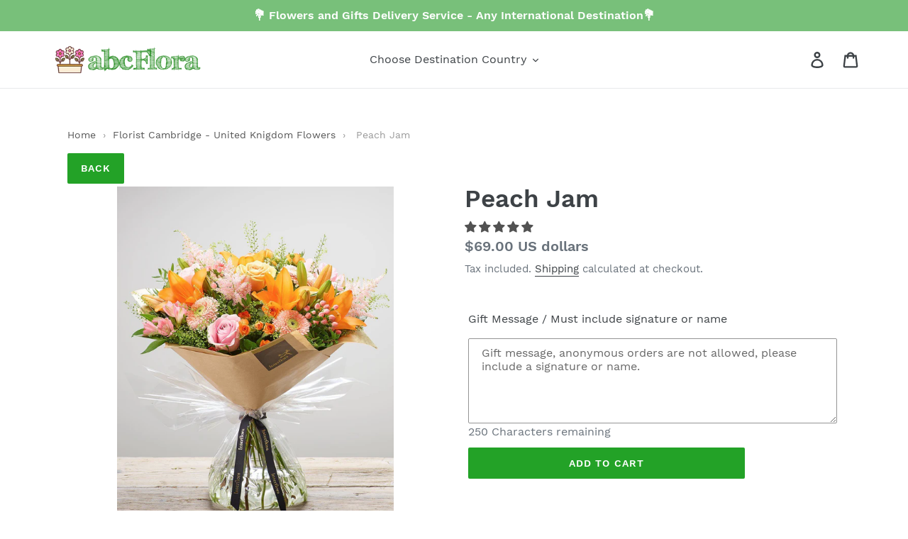

--- FILE ---
content_type: text/javascript; charset=utf-8
request_url: https://abcflora.com/products/peach-jam-england.js
body_size: -109
content:
{"id":4492535005277,"title":"Peach Jam","handle":"peach-jam-england","description":"\u003cp\u003eJuicy colors of orange and pink mixed together in the yummy Peach Jam arrangement. Who would resist the colors! Suitable for birthday, get well occasions as well as graduation and more. Send colorful flower arrangement in England and anywhere in the UK!\u003c\/p\u003e\n\u003ch6\u003e\u003cspan\u003e* The vase is not included in the price when you buy a bouquet, you can add one if you want.\u003c\/span\u003e\u003c\/h6\u003e\u003c!--amp.product-description.start--\u003cp\u003eJuicy colors of orange and pink mixed together in\u0026nbsp;the\u0026nbsp;yummy Peach Jam arrangement. Who\u0026nbsp;would resist the colors! Suitable for birthday, get well occasions as well as graduation and more. Send colorful flower arrangement in England and anywhere in the UK!\u003c\/p\u003e\n\u003ch6\u003e\u003cspan\u003e*\u0026nbsp;The vase is not included in the price when you buy a bouquet, you can add one if you want.\u003c\/span\u003e\u003c\/h6\u003e--amp.product-description.end--\u003e","published_at":"2020-01-07T15:02:26-03:00","created_at":"2020-01-07T15:02:26-03:00","vendor":"abcFlora.com","type":"","tags":["England"],"price":6900,"price_min":6900,"price_max":6900,"available":true,"price_varies":false,"compare_at_price":null,"compare_at_price_min":0,"compare_at_price_max":0,"compare_at_price_varies":false,"variants":[{"id":31788034818141,"title":"Default Title","option1":"Default Title","option2":null,"option3":null,"sku":"","requires_shipping":true,"taxable":false,"featured_image":null,"available":true,"name":"Peach Jam","public_title":null,"options":["Default Title"],"price":6900,"weight":0,"compare_at_price":null,"inventory_management":null,"barcode":"","requires_selling_plan":false,"selling_plan_allocations":[]}],"images":["\/\/cdn.shopify.com\/s\/files\/1\/0047\/3146\/9917\/products\/peach-jam-256579.jpg?v=1627474036","\/\/cdn.shopify.com\/s\/files\/1\/0047\/3146\/9917\/products\/peach-jam-257230.jpg?v=1627474036"],"featured_image":"\/\/cdn.shopify.com\/s\/files\/1\/0047\/3146\/9917\/products\/peach-jam-256579.jpg?v=1627474036","options":[{"name":"Title","position":1,"values":["Default Title"]}],"url":"\/products\/peach-jam-england","media":[{"alt":"Peach Jam - abcFlora.com","id":22613273608356,"position":1,"preview_image":{"aspect_ratio":0.75,"height":2000,"width":1500,"src":"https:\/\/cdn.shopify.com\/s\/files\/1\/0047\/3146\/9917\/products\/peach-jam-256579.jpg?v=1627474036"},"aspect_ratio":0.75,"height":2000,"media_type":"image","src":"https:\/\/cdn.shopify.com\/s\/files\/1\/0047\/3146\/9917\/products\/peach-jam-256579.jpg?v=1627474036","width":1500},{"alt":"Peach Jam - abcFlora.com","id":22613273641124,"position":2,"preview_image":{"aspect_ratio":0.75,"height":2000,"width":1500,"src":"https:\/\/cdn.shopify.com\/s\/files\/1\/0047\/3146\/9917\/products\/peach-jam-257230.jpg?v=1627474036"},"aspect_ratio":0.75,"height":2000,"media_type":"image","src":"https:\/\/cdn.shopify.com\/s\/files\/1\/0047\/3146\/9917\/products\/peach-jam-257230.jpg?v=1627474036","width":1500}],"requires_selling_plan":false,"selling_plan_groups":[]}